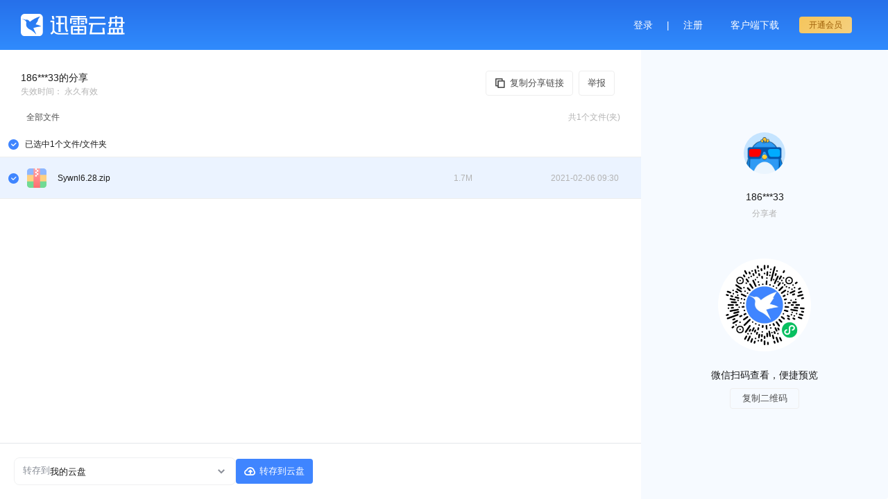

--- FILE ---
content_type: application/javascript; charset=UTF-8
request_url: https://static-pan.xunlei.com/_nuxt/dist/client/pages/s/_id/index.f69110e13a1261db5ee8.js
body_size: 252
content:
(window.webpackJsonp=window.webpackJsonp||[]).push([[46],{1410:function(n,t,o){"use strict";o.r(t);var e=o(44),l={components:{PCComponent:function(n){Promise.all([o.e(0),o.e(1),o.e(2),o.e(54)]).then(function(){var t=[o(1375)];n.apply(null,t)}.bind(this)).catch(o.oe)},MComponent:function(n){Promise.all([o.e(0),o.e(4),o.e(5),o.e(15),o.e(55)]).then(function(){var t=[o(1373)];n.apply(null,t)}.bind(this)).catch(o.oe)}},data:function(){return{platformComponent:{pc:"PCComponent",mobi:"MComponent",ipad:"MComponent"}}},computed:{platform:function(){var n,t,o;return null!=this&&null!==(n=this.$native)&&void 0!==n&&n.isHarmonyNativePad?"ipad":null!=this&&null!==(t=this.$native)&&void 0!==t&&t.isHarmonyNativePhone?"mobi":null!=this&&null!==(o=this.$native)&&void 0!==o&&o.isHarmonyNativePC?"pc":this.$store.state.platform}},created:function(){e.isHarmonyNative&&this.$store.commit("setPlatform","mobi")}},r=o(29),component=Object(r.a)(l,(function(){var n=this;return(0,n._self._c)(n.platformComponent[n.platform],{key:1,tag:"component"})}),[],!1,null,null,null);t.default=component.exports}}]);

--- FILE ---
content_type: text/plain; charset=utf-8
request_url: https://xluser-ssl.xunlei.com/risk?cmd=report
body_size: -83
content:
{"deviceid":"wdi10.d83351087fb61b4ece68cda0669805f817b3b0d884fbe2289c13b075011fc80d"}
